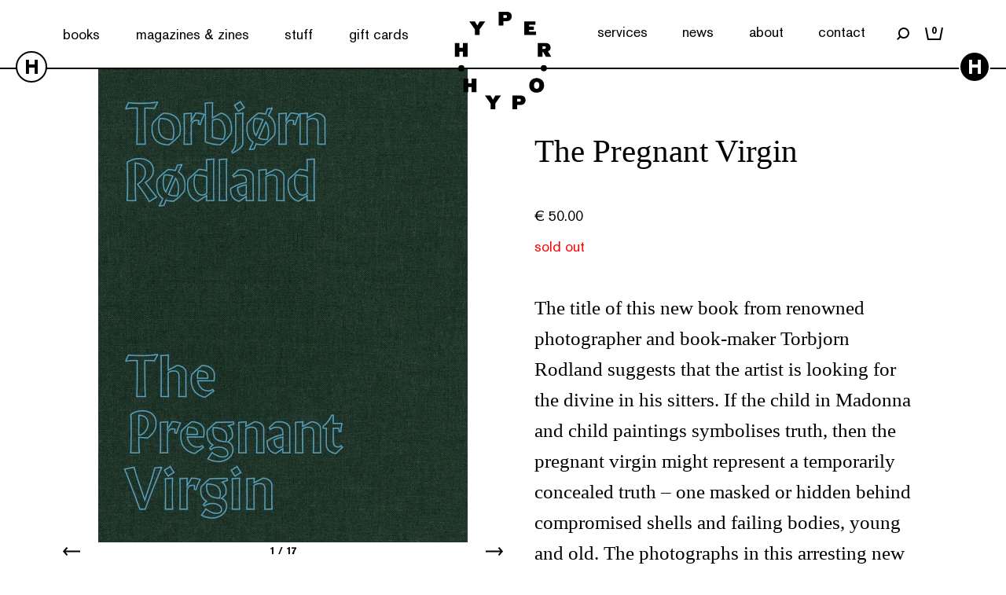

--- FILE ---
content_type: text/html; charset=UTF-8
request_url: https://hyperhypo.gr/product/the-pregnant-virgin/
body_size: 19374
content:
<!DOCTYPE html><html lang="en-US">
<!--[if lt IE 3]>
__                                  __                  __
|  \                                |  \                |  \
| ▓▓____   ______   ______   _______| ▓▓   __  ______  _| ▓▓_
| ▓▓    \ /      \ |      \ /       \ ▓▓  /  \/      \|   ▓▓ \
| ▓▓▓▓▓▓▓\  ▓▓▓▓▓▓\ \▓▓▓▓▓▓\  ▓▓▓▓▓▓▓ ▓▓_/  ▓▓  ▓▓▓▓▓▓\\▓▓▓▓▓▓
| ▓▓  | ▓▓ ▓▓   \▓▓/      ▓▓ ▓▓     | ▓▓   ▓▓| ▓▓    ▓▓ | ▓▓ __
| ▓▓__/ ▓▓ ▓▓     |  ▓▓▓▓▓▓▓ ▓▓_____| ▓▓▓▓▓▓\| ▓▓▓▓▓▓▓▓ | ▓▓|  \
| ▓▓    ▓▓ ▓▓      \▓▓    ▓▓\▓▓     \ ▓▓  \▓▓\\▓▓     \  \▓▓  ▓▓
\▓▓▓▓▓▓▓ \▓▓       \▓▓▓▓▓▓▓ \▓▓▓▓▓▓▓\▓▓   \▓▓ \▓▓▓▓▓▓▓   \▓▓▓▓
site by bracket.gr
<![endif]--><head><script data-no-optimize="1">var litespeed_docref=sessionStorage.getItem("litespeed_docref");litespeed_docref&&(Object.defineProperty(document,"referrer",{get:function(){return litespeed_docref}}),sessionStorage.removeItem("litespeed_docref"));</script> <meta charset="UTF-8"><meta name="viewport" content="width=device-width, initial-scale=1"><link rel="profile" href="https://gmpg.org/xfn/11"><meta name='robots' content='index, follow, max-image-preview:large, max-snippet:-1, max-video-preview:-1' /><title>The Pregnant Virgin - Hyper Hypo</title><link rel="canonical" href="https://hyperhypo.gr/product/the-pregnant-virgin/" /><meta property="og:locale" content="en_US" /><meta property="og:type" content="article" /><meta property="og:title" content="The Pregnant Virgin - Hyper Hypo" /><meta property="og:description" content="The title of this new book from renowned photographer and book-maker Torbjorn Rodland suggests that the artist is looking for the divine in his sitters. If the child in Madonna and child paintings symbolises truth, then the pregnant virgin might represent a temporarily concealed truth – one masked or hidden behind compromised shells and failing [&hellip;]" /><meta property="og:url" content="https://hyperhypo.gr/product/the-pregnant-virgin/" /><meta property="og:site_name" content="Hyper Hypo" /><meta property="article:modified_time" content="2026-02-02T20:16:04+00:00" /><meta property="og:image" content="https://hyperhypo.gr/wp-content/uploads/2023/11/100810.jpg" /><meta property="og:image:width" content="854" /><meta property="og:image:height" content="1100" /><meta property="og:image:type" content="image/jpeg" /><meta name="twitter:card" content="summary_large_image" /><meta name="twitter:label1" content="Est. reading time" /><meta name="twitter:data1" content="1 minute" /> <script type="application/ld+json" class="yoast-schema-graph">{"@context":"https://schema.org","@graph":[{"@type":"WebPage","@id":"https://hyperhypo.gr/product/the-pregnant-virgin/","url":"https://hyperhypo.gr/product/the-pregnant-virgin/","name":"The Pregnant Virgin - Hyper Hypo","isPartOf":{"@id":"https://hyperhypo.gr/#website"},"primaryImageOfPage":{"@id":"https://hyperhypo.gr/product/the-pregnant-virgin/#primaryimage"},"image":{"@id":"https://hyperhypo.gr/product/the-pregnant-virgin/#primaryimage"},"thumbnailUrl":"https://hyperhypo.gr/wp-content/uploads/2023/11/100810.jpg","datePublished":"2023-09-22T12:59:02+00:00","dateModified":"2026-02-02T20:16:04+00:00","breadcrumb":{"@id":"https://hyperhypo.gr/product/the-pregnant-virgin/#breadcrumb"},"inLanguage":"en-US","potentialAction":[{"@type":"ReadAction","target":["https://hyperhypo.gr/product/the-pregnant-virgin/"]}]},{"@type":"ImageObject","inLanguage":"en-US","@id":"https://hyperhypo.gr/product/the-pregnant-virgin/#primaryimage","url":"https://hyperhypo.gr/wp-content/uploads/2023/11/100810.jpg","contentUrl":"https://hyperhypo.gr/wp-content/uploads/2023/11/100810.jpg","width":854,"height":1100},{"@type":"BreadcrumbList","@id":"https://hyperhypo.gr/product/the-pregnant-virgin/#breadcrumb","itemListElement":[{"@type":"ListItem","position":1,"name":"Home","item":"https://hyperhypo.gr/"},{"@type":"ListItem","position":2,"name":"Shop","item":"https://hyperhypo.gr/shop/"},{"@type":"ListItem","position":3,"name":"The Pregnant Virgin"}]},{"@type":"WebSite","@id":"https://hyperhypo.gr/#website","url":"https://hyperhypo.gr/","name":"Hyper Hypo","description":"","publisher":{"@id":"https://hyperhypo.gr/#organization"},"potentialAction":[{"@type":"SearchAction","target":{"@type":"EntryPoint","urlTemplate":"https://hyperhypo.gr/?s={search_term_string}"},"query-input":{"@type":"PropertyValueSpecification","valueRequired":true,"valueName":"search_term_string"}}],"inLanguage":"en-US"},{"@type":"Organization","@id":"https://hyperhypo.gr/#organization","name":"Hyper Hypo","url":"https://hyperhypo.gr/","logo":{"@type":"ImageObject","inLanguage":"en-US","@id":"https://hyperhypo.gr/#/schema/logo/image/","url":"https://hyperhypo.gr/wp-content/uploads/2023/11/DSCF0958-2.jpg","contentUrl":"https://hyperhypo.gr/wp-content/uploads/2023/11/DSCF0958-2.jpg","width":1600,"height":1067,"caption":"Hyper Hypo"},"image":{"@id":"https://hyperhypo.gr/#/schema/logo/image/"}}]}</script> <link rel='dns-prefetch' href='//www.googletagmanager.com' /><link rel='dns-prefetch' href='//code.jquery.com' /><link rel="alternate" title="oEmbed (JSON)" type="application/json+oembed" href="https://hyperhypo.gr/wp-json/oembed/1.0/embed?url=https%3A%2F%2Fhyperhypo.gr%2Fproduct%2Fthe-pregnant-virgin%2F" /><link rel="alternate" title="oEmbed (XML)" type="text/xml+oembed" href="https://hyperhypo.gr/wp-json/oembed/1.0/embed?url=https%3A%2F%2Fhyperhypo.gr%2Fproduct%2Fthe-pregnant-virgin%2F&#038;format=xml" /><style id='wp-img-auto-sizes-contain-inline-css' type='text/css'>img:is([sizes=auto i],[sizes^="auto," i]){contain-intrinsic-size:3000px 1500px}
/*# sourceURL=wp-img-auto-sizes-contain-inline-css */</style><link data-optimized="2" rel="stylesheet" href="https://hyperhypo.gr/wp-content/litespeed/css/e0b2f2baf3e048edd2ecafa0f8cf835b.css?ver=d0565" /><style id='global-styles-inline-css' type='text/css'>:root{--wp--preset--aspect-ratio--square: 1;--wp--preset--aspect-ratio--4-3: 4/3;--wp--preset--aspect-ratio--3-4: 3/4;--wp--preset--aspect-ratio--3-2: 3/2;--wp--preset--aspect-ratio--2-3: 2/3;--wp--preset--aspect-ratio--16-9: 16/9;--wp--preset--aspect-ratio--9-16: 9/16;--wp--preset--color--black: #000000;--wp--preset--color--cyan-bluish-gray: #abb8c3;--wp--preset--color--white: #ffffff;--wp--preset--color--pale-pink: #f78da7;--wp--preset--color--vivid-red: #cf2e2e;--wp--preset--color--luminous-vivid-orange: #ff6900;--wp--preset--color--luminous-vivid-amber: #fcb900;--wp--preset--color--light-green-cyan: #7bdcb5;--wp--preset--color--vivid-green-cyan: #00d084;--wp--preset--color--pale-cyan-blue: #8ed1fc;--wp--preset--color--vivid-cyan-blue: #0693e3;--wp--preset--color--vivid-purple: #9b51e0;--wp--preset--gradient--vivid-cyan-blue-to-vivid-purple: linear-gradient(135deg,rgb(6,147,227) 0%,rgb(155,81,224) 100%);--wp--preset--gradient--light-green-cyan-to-vivid-green-cyan: linear-gradient(135deg,rgb(122,220,180) 0%,rgb(0,208,130) 100%);--wp--preset--gradient--luminous-vivid-amber-to-luminous-vivid-orange: linear-gradient(135deg,rgb(252,185,0) 0%,rgb(255,105,0) 100%);--wp--preset--gradient--luminous-vivid-orange-to-vivid-red: linear-gradient(135deg,rgb(255,105,0) 0%,rgb(207,46,46) 100%);--wp--preset--gradient--very-light-gray-to-cyan-bluish-gray: linear-gradient(135deg,rgb(238,238,238) 0%,rgb(169,184,195) 100%);--wp--preset--gradient--cool-to-warm-spectrum: linear-gradient(135deg,rgb(74,234,220) 0%,rgb(151,120,209) 20%,rgb(207,42,186) 40%,rgb(238,44,130) 60%,rgb(251,105,98) 80%,rgb(254,248,76) 100%);--wp--preset--gradient--blush-light-purple: linear-gradient(135deg,rgb(255,206,236) 0%,rgb(152,150,240) 100%);--wp--preset--gradient--blush-bordeaux: linear-gradient(135deg,rgb(254,205,165) 0%,rgb(254,45,45) 50%,rgb(107,0,62) 100%);--wp--preset--gradient--luminous-dusk: linear-gradient(135deg,rgb(255,203,112) 0%,rgb(199,81,192) 50%,rgb(65,88,208) 100%);--wp--preset--gradient--pale-ocean: linear-gradient(135deg,rgb(255,245,203) 0%,rgb(182,227,212) 50%,rgb(51,167,181) 100%);--wp--preset--gradient--electric-grass: linear-gradient(135deg,rgb(202,248,128) 0%,rgb(113,206,126) 100%);--wp--preset--gradient--midnight: linear-gradient(135deg,rgb(2,3,129) 0%,rgb(40,116,252) 100%);--wp--preset--font-size--small: 13px;--wp--preset--font-size--medium: 20px;--wp--preset--font-size--large: 36px;--wp--preset--font-size--x-large: 42px;--wp--preset--spacing--20: 0.44rem;--wp--preset--spacing--30: 0.67rem;--wp--preset--spacing--40: 1rem;--wp--preset--spacing--50: 1.5rem;--wp--preset--spacing--60: 2.25rem;--wp--preset--spacing--70: 3.38rem;--wp--preset--spacing--80: 5.06rem;--wp--preset--shadow--natural: 6px 6px 9px rgba(0, 0, 0, 0.2);--wp--preset--shadow--deep: 12px 12px 50px rgba(0, 0, 0, 0.4);--wp--preset--shadow--sharp: 6px 6px 0px rgba(0, 0, 0, 0.2);--wp--preset--shadow--outlined: 6px 6px 0px -3px rgb(255, 255, 255), 6px 6px rgb(0, 0, 0);--wp--preset--shadow--crisp: 6px 6px 0px rgb(0, 0, 0);}:where(.is-layout-flex){gap: 0.5em;}:where(.is-layout-grid){gap: 0.5em;}body .is-layout-flex{display: flex;}.is-layout-flex{flex-wrap: wrap;align-items: center;}.is-layout-flex > :is(*, div){margin: 0;}body .is-layout-grid{display: grid;}.is-layout-grid > :is(*, div){margin: 0;}:where(.wp-block-columns.is-layout-flex){gap: 2em;}:where(.wp-block-columns.is-layout-grid){gap: 2em;}:where(.wp-block-post-template.is-layout-flex){gap: 1.25em;}:where(.wp-block-post-template.is-layout-grid){gap: 1.25em;}.has-black-color{color: var(--wp--preset--color--black) !important;}.has-cyan-bluish-gray-color{color: var(--wp--preset--color--cyan-bluish-gray) !important;}.has-white-color{color: var(--wp--preset--color--white) !important;}.has-pale-pink-color{color: var(--wp--preset--color--pale-pink) !important;}.has-vivid-red-color{color: var(--wp--preset--color--vivid-red) !important;}.has-luminous-vivid-orange-color{color: var(--wp--preset--color--luminous-vivid-orange) !important;}.has-luminous-vivid-amber-color{color: var(--wp--preset--color--luminous-vivid-amber) !important;}.has-light-green-cyan-color{color: var(--wp--preset--color--light-green-cyan) !important;}.has-vivid-green-cyan-color{color: var(--wp--preset--color--vivid-green-cyan) !important;}.has-pale-cyan-blue-color{color: var(--wp--preset--color--pale-cyan-blue) !important;}.has-vivid-cyan-blue-color{color: var(--wp--preset--color--vivid-cyan-blue) !important;}.has-vivid-purple-color{color: var(--wp--preset--color--vivid-purple) !important;}.has-black-background-color{background-color: var(--wp--preset--color--black) !important;}.has-cyan-bluish-gray-background-color{background-color: var(--wp--preset--color--cyan-bluish-gray) !important;}.has-white-background-color{background-color: var(--wp--preset--color--white) !important;}.has-pale-pink-background-color{background-color: var(--wp--preset--color--pale-pink) !important;}.has-vivid-red-background-color{background-color: var(--wp--preset--color--vivid-red) !important;}.has-luminous-vivid-orange-background-color{background-color: var(--wp--preset--color--luminous-vivid-orange) !important;}.has-luminous-vivid-amber-background-color{background-color: var(--wp--preset--color--luminous-vivid-amber) !important;}.has-light-green-cyan-background-color{background-color: var(--wp--preset--color--light-green-cyan) !important;}.has-vivid-green-cyan-background-color{background-color: var(--wp--preset--color--vivid-green-cyan) !important;}.has-pale-cyan-blue-background-color{background-color: var(--wp--preset--color--pale-cyan-blue) !important;}.has-vivid-cyan-blue-background-color{background-color: var(--wp--preset--color--vivid-cyan-blue) !important;}.has-vivid-purple-background-color{background-color: var(--wp--preset--color--vivid-purple) !important;}.has-black-border-color{border-color: var(--wp--preset--color--black) !important;}.has-cyan-bluish-gray-border-color{border-color: var(--wp--preset--color--cyan-bluish-gray) !important;}.has-white-border-color{border-color: var(--wp--preset--color--white) !important;}.has-pale-pink-border-color{border-color: var(--wp--preset--color--pale-pink) !important;}.has-vivid-red-border-color{border-color: var(--wp--preset--color--vivid-red) !important;}.has-luminous-vivid-orange-border-color{border-color: var(--wp--preset--color--luminous-vivid-orange) !important;}.has-luminous-vivid-amber-border-color{border-color: var(--wp--preset--color--luminous-vivid-amber) !important;}.has-light-green-cyan-border-color{border-color: var(--wp--preset--color--light-green-cyan) !important;}.has-vivid-green-cyan-border-color{border-color: var(--wp--preset--color--vivid-green-cyan) !important;}.has-pale-cyan-blue-border-color{border-color: var(--wp--preset--color--pale-cyan-blue) !important;}.has-vivid-cyan-blue-border-color{border-color: var(--wp--preset--color--vivid-cyan-blue) !important;}.has-vivid-purple-border-color{border-color: var(--wp--preset--color--vivid-purple) !important;}.has-vivid-cyan-blue-to-vivid-purple-gradient-background{background: var(--wp--preset--gradient--vivid-cyan-blue-to-vivid-purple) !important;}.has-light-green-cyan-to-vivid-green-cyan-gradient-background{background: var(--wp--preset--gradient--light-green-cyan-to-vivid-green-cyan) !important;}.has-luminous-vivid-amber-to-luminous-vivid-orange-gradient-background{background: var(--wp--preset--gradient--luminous-vivid-amber-to-luminous-vivid-orange) !important;}.has-luminous-vivid-orange-to-vivid-red-gradient-background{background: var(--wp--preset--gradient--luminous-vivid-orange-to-vivid-red) !important;}.has-very-light-gray-to-cyan-bluish-gray-gradient-background{background: var(--wp--preset--gradient--very-light-gray-to-cyan-bluish-gray) !important;}.has-cool-to-warm-spectrum-gradient-background{background: var(--wp--preset--gradient--cool-to-warm-spectrum) !important;}.has-blush-light-purple-gradient-background{background: var(--wp--preset--gradient--blush-light-purple) !important;}.has-blush-bordeaux-gradient-background{background: var(--wp--preset--gradient--blush-bordeaux) !important;}.has-luminous-dusk-gradient-background{background: var(--wp--preset--gradient--luminous-dusk) !important;}.has-pale-ocean-gradient-background{background: var(--wp--preset--gradient--pale-ocean) !important;}.has-electric-grass-gradient-background{background: var(--wp--preset--gradient--electric-grass) !important;}.has-midnight-gradient-background{background: var(--wp--preset--gradient--midnight) !important;}.has-small-font-size{font-size: var(--wp--preset--font-size--small) !important;}.has-medium-font-size{font-size: var(--wp--preset--font-size--medium) !important;}.has-large-font-size{font-size: var(--wp--preset--font-size--large) !important;}.has-x-large-font-size{font-size: var(--wp--preset--font-size--x-large) !important;}
/*# sourceURL=global-styles-inline-css */</style><style id='classic-theme-styles-inline-css' type='text/css'>/*! This file is auto-generated */
.wp-block-button__link{color:#fff;background-color:#32373c;border-radius:9999px;box-shadow:none;text-decoration:none;padding:calc(.667em + 2px) calc(1.333em + 2px);font-size:1.125em}.wp-block-file__button{background:#32373c;color:#fff;text-decoration:none}
/*# sourceURL=/wp-includes/css/classic-themes.min.css */</style><style id='woocommerce-inline-inline-css' type='text/css'>.woocommerce form .form-row .required { visibility: visible; }
/*# sourceURL=woocommerce-inline-inline-css */</style><style id='ywgc-frontend-inline-css' type='text/css'>.ywgc_apply_gift_card_button{
                        background-color:#448a85 !important;
                        color:#ffffff!important;
                    }
                    .ywgc_apply_gift_card_button:hover{
                        background-color:#4ac4aa!important;
                        color:#ffffff!important;
                    }
                    .ywgc_enter_code{
                        background-color:#ffffff;
                        color:#000000;
                    }
                    .ywgc_enter_code:hover{
                        background-color:#ffffff;
                        color: #000000;
                    }
                    .gift-cards-list button{
                        border: 1px solid #000000;
                    }
                    .selected_image_parent{
                        border: 2px dashed #000000 !important;
                    }
                    .ywgc-preset-image.selected_image_parent:after{
                        background-color: #000000;
                    }
                    .ywgc-predefined-amount-button.selected_button{
                        background-color: #000000;
                    }
                    .ywgc-on-sale-text{
                        color:#000000;
                    }
                    .ywgc-choose-image.ywgc-choose-template:hover{
                        background: rgba(0, 0, 0, 0.9);
                    }
                    .ywgc-choose-image.ywgc-choose-template{
                        background: rgba(0, 0, 0, 0.8);
                    }
                    .ui-datepicker a.ui-state-active, .ui-datepicker a.ui-state-hover {
                        background:#000000 !important;
                        color: white;
                    }
                    .ywgc-form-preview-separator{
                        background-color: #000000;
                    }
                    .ywgc-form-preview-amount{
                        color: #000000;
                    }
                    #ywgc-manual-amount{
                        border: 1px solid #000000;
                    }
                    .ywgc-template-categories a:hover,
                    .ywgc-template-categories a.ywgc-category-selected{
                        color: #000000;
                    }
                    .ywgc-design-list-modal .ywgc-preset-image:before {
                        background-color: #000000;
                    }
                    .ywgc-custom-upload-container-modal .ywgc-custom-design-modal-preview-close {
                        background-color: #000000;
                    }
           
/*# sourceURL=ywgc-frontend-inline-css */</style><link rel='stylesheet' id='jquery-ui-css-css' href='//code.jquery.com/ui/1.13.1/themes/smoothness/jquery-ui.css?ver=1' type='text/css' media='all' /><style id='dashicons-inline-css' type='text/css'>[data-font="Dashicons"]:before {font-family: 'Dashicons' !important;content: attr(data-icon) !important;speak: none !important;font-weight: normal !important;font-variant: normal !important;text-transform: none !important;line-height: 1 !important;font-style: normal !important;-webkit-font-smoothing: antialiased !important;-moz-osx-font-smoothing: grayscale !important;}
/*# sourceURL=dashicons-inline-css */</style> <script id="woocommerce-google-analytics-integration-gtag-js-after" type="litespeed/javascript">window.dataLayer=window.dataLayer||[];function gtag(){dataLayer.push(arguments)}
for(const mode of[{"analytics_storage":"denied","ad_storage":"denied","ad_user_data":"denied","ad_personalization":"denied","region":["AT","BE","BG","HR","CY","CZ","DK","EE","FI","FR","DE","GR","HU","IS","IE","IT","LV","LI","LT","LU","MT","NL","NO","PL","PT","RO","SK","SI","ES","SE","GB","CH"]}]||[]){gtag("consent","default",{"wait_for_update":500,...mode})}
gtag("js",new Date());gtag("set","developer_id.dOGY3NW",!0);gtag("config","G-Y4MKPY6C7N",{"track_404":!0,"allow_google_signals":!0,"logged_in":!1,"linker":{"domains":[],"allow_incoming":!1},"custom_map":{"dimension1":"logged_in"}})</script> <script type="litespeed/javascript" data-src="https://hyperhypo.gr/wp-includes/js/jquery/jquery.min.js" id="jquery-core-js"></script> <script id="wc-add-to-cart-js-extra" type="litespeed/javascript">var wc_add_to_cart_params={"ajax_url":"/wp-admin/admin-ajax.php","wc_ajax_url":"/?wc-ajax=%%endpoint%%","i18n_view_cart":"View cart","cart_url":"https://hyperhypo.gr/cart/","is_cart":"","cart_redirect_after_add":"no"}</script> <script id="wc-single-product-js-extra" type="litespeed/javascript">var wc_single_product_params={"i18n_required_rating_text":"Please select a rating","review_rating_required":"yes","flexslider":{"rtl":!1,"animation":"slide","smoothHeight":!0,"directionNav":!1,"controlNav":"thumbnails","slideshow":!1,"animationSpeed":500,"animationLoop":!1,"allowOneSlide":!1},"zoom_enabled":"","zoom_options":[],"photoswipe_enabled":"","photoswipe_options":{"shareEl":!1,"closeOnScroll":!1,"history":!1,"hideAnimationDuration":0,"showAnimationDuration":0},"flexslider_enabled":""}</script> <link rel='shortlink' href='https://hyperhypo.gr/?p=18289' />
<noscript><style>.woocommerce-product-gallery{ opacity: 1 !important; }</style></noscript> <script  type="litespeed/javascript">!function(f,b,e,v,n,t,s){if(f.fbq)return;n=f.fbq=function(){n.callMethod?n.callMethod.apply(n,arguments):n.queue.push(arguments)};if(!f._fbq)f._fbq=n;n.push=n;n.loaded=!0;n.version='2.0';n.queue=[];t=b.createElement(e);t.async=!0;t.src=v;s=b.getElementsByTagName(e)[0];s.parentNode.insertBefore(t,s)}(window,document,'script','https://connect.facebook.net/en_US/fbevents.js')</script>  <script  type="litespeed/javascript">fbq('init','7240178266019326',{},{"agent":"woocommerce-8.3.3-3.2.10"});fbq('track','PageView',{"source":"woocommerce","version":"8.3.3","pluginVersion":"3.2.10"});document.addEventListener('DOMContentLiteSpeedLoaded',function(){document.body.insertAdjacentHTML('beforeend','<div class=\"wc-facebook-pixel-event-placeholder\"></div>')},!1)</script> <style>.qib-container input[type='number']:not(#qib_id):not(#qib_id){-moz-appearance:textfield;}.qib-container input[type='number']:not(#qib_id):not(#qib_id)::-webkit-outer-spin-button,.qib-container input[type='number']:not(#qib_id):not(#qib_id)::-webkit-inner-spin-button{-webkit-appearance:none;display:none;margin:0;}form.cart button[type='submit']:not(#qib_id):not(#qib_id),form.cart .qib-container + div:not(#qib_id):not(#qib_id){display:inline-block;margin:0;padding-top:0;padding-bottom:0;float:none;vertical-align:top;text-align:center;}form.cart button[type='submit']:not(#qib_id):not(#qib_id):not(_){line-height:1;}form.cart button[type='submit']:not(#qib_id):not(#qib_id):not(_):not(_){height:35px;text-align:center;}form.cart .qib-container + button[type='submit']:not(#qib_id):not(#qib_id),form.cart .qib-container + div:not(#qib_id):not(#qib_id):not(_){margin-left:1em;}form.cart button[type='submit']:focus:not(#qib_id):not(#qib_id){outline-width:2px;outline-offset:-2px;outline-style:solid;}.qib-container div.quantity:not(#qib_id):not(#qib_id) {float:left;line-height:1;display:inline-block;margin:0;padding:0;border:none;border-radius:0;width:auto;min-height:initial;min-width:initial;max-height:initial;max-width:initial;}.qib-button:not(#qib_id):not(#qib_id){line-height:1;display:inline-block;margin:0;padding:0;box-sizing:border-box;height:35px;width:30px;color:black;background:#e2e2e2;border-color:#cac9c9;float:left;min-height:initial;min-width:initial;max-height:initial;max-width:initial;vertical-align:middle;font-size:16px;letter-spacing:0;border-style:solid;border-width:1px;transition:none;border-radius:0;}.qib-button:focus:not(#qib_id):not(#qib_id) {border:2px #b3b3aa solid;outline:none;}.qib-button:hover:not(#qib_id):not(#qib_id) {background:#d6d5d5;}.qib-container .quantity input.qty:not(#qib_id):not(#qib_id){line-height:1;background:none;text-align:center;vertical-align:middle;margin:0;padding:0;box-sizing:border-box;height:35px;width:45px;min-height:initial;min-width:initial;max-height:initial;max-width:initial;box-shadow:none;font-size:15px;border-style:solid;border-color:#cac9c9;border-width:1px 0;border-radius:0;}.qib-container .quantity input.qty:focus:not(#qib_id):not(#qib_id) {border-color:#cac9c9;outline:none;border-width:2px 1px;border-style:solid;}.woocommerce table.cart td.product-quantity:not(#qib_id):not(#qib_id){white-space:nowrap;}@media (min-width:768px){.woocommerce table.cart td.product-quantity:not(#qib_id):not(#qib_id){text-align:center;}}@media (min-width:768px){.woocommerce table.cart td.product-quantity .qib-container:not(#qib_id):not(#qib_id){display:flex;justify-content:center;}}.qib-container:not(#qib_id):not(#qib_id) {display:inline-block;}.woocommerce-grouped-product-list-item__quantity:not(#qib_id):not(#qib_id){margin:0;padding-left:0;padding-right:0;text-align:left;}.woocommerce-grouped-product-list-item__quantity .qib-container:not(#qib_id):not(#qib_id){display:flex;}.quantity .minus:not(#qib_id):not(#qib_id),.quantity .plus:not(#qib_id):not(#qib_id),.quantity > a:not(#qib_id):not(#qib_id){display:none;}.products.oceanwp-row .qib-container:not(#qib_id):not(#qib_id){margin-bottom:8px;}</style><link rel="icon" href="https://hyperhypo.gr/wp-content/uploads/2023/11/cropped-HH-LOGO-SMALL-32x32.jpg" sizes="32x32" /><link rel="icon" href="https://hyperhypo.gr/wp-content/uploads/2023/11/cropped-HH-LOGO-SMALL-192x192.jpg" sizes="192x192" /><link rel="apple-touch-icon" href="https://hyperhypo.gr/wp-content/uploads/2023/11/cropped-HH-LOGO-SMALL-180x180.jpg" /><meta name="msapplication-TileImage" content="https://hyperhypo.gr/wp-content/uploads/2023/11/cropped-HH-LOGO-SMALL-270x270.jpg" /></head><body class="wp-singular product-template-default single single-product postid-18289 wp-theme-hyperhypo theme-hyperhypo woocommerce woocommerce-page woocommerce-no-js"><header class="site-header"><div class="site-header__holder"><div class="site-header__inner"><div class="site-header__menu site-header__menu--left"><div class="menu-left-menu-container"><ul id="menu-left-menu" class="menu"><li id="menu-item-173" class="menu-item menu-item-type-post_type menu-item-object-page menu-item-173"><a href="https://hyperhypo.gr/books/">books</a></li><li id="menu-item-175" class="menu-item menu-item-type-post_type menu-item-object-page menu-item-175"><a href="https://hyperhypo.gr/magazines/">magazines &#038; zines</a></li><li id="menu-item-174" class="menu-item menu-item-type-post_type menu-item-object-page menu-item-174"><a href="https://hyperhypo.gr/stuff/">stuff</a></li><li id="menu-item-176" class="menu-item menu-item-type-post_type menu-item-object-product menu-item-176"><a href="https://hyperhypo.gr/product/gift-card/">gift cards</a></li></ul></div></div>
<a href="https://hyperhypo.gr/" rel="home" title="Hyper Hypo" class="site-header__logo">
<svg xmlns="http://www.w3.org/2000/svg" width="123.03" height="123.63" viewBox="0 0 123.03 123.63"><path d="M113.52 75.48a3.92 3.92 0 10-4-3.91 4 4 0 004 3.91m-109-3.91a4 4 0 104-3.92 4 4 0 00-4 3.92m6-14.6h6.1V39.64h-6.1v6.07H6.05v-6.07H0V57h6.05v-6.45h4.46zm11.1 33.75h-4.47v-6.07h-6V102h6v-6.44h4.47V102h6.1V84.65h-6.1zm10.2-68.46L39 12.16h-7.09l-3.08 5.23-3.16-5.23h-7.06l7.13 10.1v7.24h6.08zm27.08 84h-7.06l-3.09 5.23-3.16-5.23h-7.05l7.13 10.09v7.25h6.07v-7.25zM66.61 5.93a1.69 1.69 0 01-1.86 1.82H62V4.16h2.7a1.66 1.66 0 011.88 1.77m6-.17C72.64 2.15 70.35 0 66.51 0H56v17.33h6V11.9h4.39c3.78 0 6.22-2.41 6.22-6.14m11.6 106.46a1.69 1.69 0 01-1.85 1.78h-2.73v-3.59h2.7a1.66 1.66 0 011.88 1.77m6-.17c0-3.61-2.29-5.76-6.12-5.76H73.56v17.34h6.07v-5.44H84c3.78 0 6.22-2.41 6.22-6.14M88.61 29.5h14.87v-4.28h-8.82V23h6.15v-4.29h-6.13v-2.23h8.08v-4.32H88.61zm19.13 63.57c0 4.15-2.34 4.6-3.35 4.6-3 0-3.42-2.68-3.42-4.27 0-2.8 1.28-4.47 3.42-4.47 1 0 3.35.4 3.35 4.14m-3.35-9A9.33 9.33 0 0097.12 87a9.55 9.55 0 00-2.23 6.34c0 5.59 3.69 9.21 9.41 9.21 6.59 0 9.54-4.7 9.54-9.35a9.28 9.28 0 00-2.32-6.34 9.38 9.38 0 00-7.13-2.8M116 45.4c0 1.33-.91 1.61-2.27 1.61h-1.9v-3.22h1.85c1.43 0 2.32.27 2.32 1.61m6-.09c0-3.61-2.33-5.67-6.39-5.67h-9.91V57h6.08v-5.91h1L116.2 57h6.8l-4.28-6.9a4.78 4.78 0 003.34-4.76"/></svg>            </a><div class="site-header__menu site-header__menu--right"><div class="menu-right-menu-container"><ul id="menu-right-menu" class="menu"><li id="menu-item-179" class="menu-item menu-item-type-post_type menu-item-object-page menu-item-179"><a href="https://hyperhypo.gr/services/">services</a></li><li id="menu-item-180" class="menu-item menu-item-type-custom menu-item-object-custom menu-item-180"><a href="https://hyperhypo.gr/posts/">news</a></li><li id="menu-item-177" class="menu-item menu-item-type-post_type menu-item-object-page menu-item-177"><a href="https://hyperhypo.gr/about-us/">about</a></li><li id="menu-item-178" class="menu-item menu-item-type-post_type menu-item-object-page menu-item-178"><a href="https://hyperhypo.gr/contact/">contact</a></li></ul></div><div class="site-header__search" data-search>
<svg xmlns="http://www.w3.org/2000/svg" width="15.9" height="15.9" viewBox="0 0 15.9 15.9"><path d="M1.4 15.9l3.3-3.3A6.85 6.85 0 008.9 14H9a7 7 0 006.9-7v-.09A7 7 0 008.9 0h-.09A7 7 0 001.9 7a6.85 6.85 0 001.4 4.2L0 14.5zm12.5-8.8a5 5 0 01-5 4.9h-.1a5 5 0 01-4.9-5v-.1a5 5 0 015-4.9H9a5 5 0 014.9 5z" fill="#020202"/></svg></div><div class="cart-link">
<svg xmlns="http://www.w3.org/2000/svg" width="22.66" height="16.8" viewBox="0 0 22.66 16.8"><path fill="none" stroke="#000" stroke-width="2" d="M.98.18L3.82 15.8h15.02L21.67.18"/></svg>                     <span class="cart-count">0</span></div></div></div></div><div class="site-header__mobile"><a href="https://hyperhypo.gr/" rel="home" title="Hyper Hypo" class="site-header__logo-mobile">
<svg xmlns="http://www.w3.org/2000/svg" width="141.73" height="14.37" viewBox="0 0 141.73 14.37"><path d="M6.87 11.09c-.87 0-2.09-.09-2.09-1.56S5.94 8 6.83 8H8.6v3.12zm-1.56 2.82h7.56V.47H8.6v4.74H7.37L4.76.47H0l3.29 5.42c-2 .76-2.76 2-2.76 3.71 0 3.4 2.47 4.31 4.78 4.31m14.22 0h10.64V.47H19v2.91h7V6h-6v3h6v2h-6.47zm19.91-4.52a1.61 1.61 0 011.73-1.73h2.42v3.43h-2.4a1.59 1.59 0 01-1.75-1.7m.34 4.52h8.07V.47h-4.26v4.37h-3.73a4.34 4.34 0 00-4.65 4.69c0 2.59 1.51 4.38 4.57 4.38m23.13 0h4.91l-5.38-7.79V.47h-4.27v5.65l-5.4 7.79h4.91l2.59-4.48zm17.86 0H85V.47h-4.23v5.17h-4.06V.47h-4.28v13.44h4.28V9h4.06zm18.47-5.63l5.41-7.79h-4.91L97.15 5 94.5.49h-4.91L95 8.28v5.65h4.26zM118 5a1.61 1.61 0 01-1.74 1.73h-2.41V3.31h2.39A1.6 1.6 0 01118 5m4.22-.14c0-2.59-1.5-4.38-4.57-4.38h-8.07v13.45h4.27V9.56h3.73a4.34 4.34 0 004.64-4.69M137.45 7c0 3-1.52 4-2.91 4-1.93 0-3-1.35-3-3.71 0-2.51 1.2-3.86 3-3.86 1.44 0 2.91.91 2.91 3.6m4.28.11A6.75 6.75 0 00134.54 0c-5.12 0-7.24 3.67-7.24 7.21 0 4.44 2.86 7.16 7.16 7.16 5 0 7.27-3.65 7.27-7.27"/></svg>        </a><div class="site-header__mobile-right"><div class="site-header__search-mobile" data-search>
<svg xmlns="http://www.w3.org/2000/svg" width="15.9" height="15.9" viewBox="0 0 15.9 15.9"><path d="M1.4 15.9l3.3-3.3A6.85 6.85 0 008.9 14H9a7 7 0 006.9-7v-.09A7 7 0 008.9 0h-.09A7 7 0 001.9 7a6.85 6.85 0 001.4 4.2L0 14.5zm12.5-8.8a5 5 0 01-5 4.9h-.1a5 5 0 01-4.9-5v-.1a5 5 0 015-4.9H9a5 5 0 014.9 5z" fill="#020202"/></svg></div><div class="cart-link">
<svg xmlns="http://www.w3.org/2000/svg" width="22.66" height="16.8" viewBox="0 0 22.66 16.8"><path fill="none" stroke="#000" stroke-width="2" d="M.98.18L3.82 15.8h15.02L21.67.18"/></svg>                 <span class="cart-count">0</span></div><div class="burger"><span></span></div></div></div></header><div class="markiza markiza__left"><div id="marquee-left" data-marquee-text="architecture / fashion / photography / art / queer / critical theory / food / graphic design /"></div></div><div class="markiza markiza__right"><div id="marquee-right" data-marquee-text="architecture / fashion / photography / art / queer / critical theory / food / graphic design /"></div></div><div class="search-form"><div class="search-form__container"><form action="https://hyperhypo.gr/" method="get" id="form-search" autocomplete="off"><div class="search-form__input">
<svg xmlns="http://www.w3.org/2000/svg" width="32" height="32" viewBox="0 0 32 32">
<path id="Path_208" data-name="Path 208" d="M32,29.182l-6.642-6.642a13.78,13.78,0,0,0,2.818-8.453A14,14,0,0,0,14.088,0,14,14,0,0,0,0,14.088,14,14,0,0,0,14.088,28.176a13.78,13.78,0,0,0,8.453-2.818L29.182,32ZM4.025,14.088A9.965,9.965,0,0,1,14.088,4.025,9.965,9.965,0,0,1,24.151,14.088,9.965,9.965,0,0,1,14.088,24.151,9.965,9.965,0,0,1,4.025,14.088Z" fill="#fff" />
</svg>
<input type="text" name="s" id="input-search" placeholder="Search for a product..."></div></form><div class="search-form__close">
<svg xmlns="http://www.w3.org/2000/svg" width="33.41" height="33.419" viewBox="0 0 33.41 33.419">
<g id="Group_6002" data-name="Group 6002" transform="translate(-42.787 -9.783)">
<path id="Path_10580" data-name="Path 10580" d="M-22026.184,3051.988l31.525,32" transform="translate(22069.684 -3041.488)" fill="none" stroke="#000" stroke-width="2" />
<path id="Path_10582" data-name="Path 10582" d="M-22026.184,3071.321l32-31.133" transform="translate(22069.684 -3029.688)" fill="none" stroke="#000" stroke-width="2" />
</g>
</svg></div></div></div><div class="color-mode" id="light_mode">
H</div><div class="color-mode" id="dark_mode">
H</div><div class="mini-cart__curtain"></div><div class="mini-cart"><div class="mini-cart__inner"><div class="mini-cart__corner"><div class="cart-link">
<svg xmlns="http://www.w3.org/2000/svg" width="22.66" height="16.8" viewBox="0 0 22.66 16.8"><path fill="none" stroke="#000" stroke-width="2" d="M.98.18L3.82 15.8h15.02L21.67.18"/></svg>				 <span class="cart-count">0</span><div>
basket</div></div><div class="close"><div class="close__inner">
<svg xmlns="http://www.w3.org/2000/svg" width="11.13" height="11.13" viewBox="0 0 11.13 11.13"><path fill="none" stroke="#000" stroke-width="2" d="M.71 10.42L10.42.71M.71.71l9.71 9.71"/></svg></div></div></div><div class="tab-contents"><div class="cnt-wrap active" id="cart-tab"><div id="cart-contents"><div class="empty-cart"><div class="wc-empty-cart-message"><div class="cart-empty woocommerce-info">
Your cart is currently empty.</div></div></div></div></div></div></div></div><div id="primary" class="content-area"><main id="main" class="site-main" role="main"><div class="woocommerce-notices-wrapper"></div><div id="product-18289" class="product type-product post-18289 status-publish first outofstock product_cat-photography has-post-thumbnail shipping-taxable purchasable product-type-simple"><div class="product__wrapper"><div class="c-hero-slider"><div class="container"><div class="c-hero-slider__holder"><div class="c-hero-slider__left"><div class="c-hero-slider__images swiper"><div class="swiper-wrapper"><div class="swiper-slide"><div class="c-hero-slider__images__item">
<img data-lazyloaded="1" src="[data-uri]" width="854" height="1100" class="product-item__image" data-src="https://hyperhypo.gr/wp-content/uploads/2023/11/100810.jpg" alt="The Pregnant Virgin"></div></div><div class="swiper-slide"><div class="c-hero-slider__images__item">
<img data-lazyloaded="1" src="[data-uri]" width="860" height="567" class="product-item__image" data-src="https://hyperhypo.gr/wp-content/uploads/2023/11/100810-010.jpg" alt="The Pregnant Virgin"></div></div><div class="swiper-slide"><div class="c-hero-slider__images__item">
<img data-lazyloaded="1" src="[data-uri]" width="860" height="567" class="product-item__image" data-src="https://hyperhypo.gr/wp-content/uploads/2023/11/100810-014.jpg" alt="The Pregnant Virgin"></div></div><div class="swiper-slide"><div class="c-hero-slider__images__item">
<img data-lazyloaded="1" src="[data-uri]" width="860" height="567" class="product-item__image" data-src="https://hyperhypo.gr/wp-content/uploads/2023/11/100810-005.jpg" alt="The Pregnant Virgin"></div></div><div class="swiper-slide"><div class="c-hero-slider__images__item">
<img data-lazyloaded="1" src="[data-uri]" width="860" height="567" class="product-item__image" data-src="https://hyperhypo.gr/wp-content/uploads/2023/11/100810-003.jpg" alt="The Pregnant Virgin"></div></div><div class="swiper-slide"><div class="c-hero-slider__images__item">
<img data-lazyloaded="1" src="[data-uri]" width="860" height="567" class="product-item__image" data-src="https://hyperhypo.gr/wp-content/uploads/2023/11/100810-009.jpg" alt="The Pregnant Virgin"></div></div><div class="swiper-slide"><div class="c-hero-slider__images__item">
<img data-lazyloaded="1" src="[data-uri]" width="860" height="567" class="product-item__image" data-src="https://hyperhypo.gr/wp-content/uploads/2023/11/100810-013.jpg" alt="The Pregnant Virgin"></div></div><div class="swiper-slide"><div class="c-hero-slider__images__item">
<img data-lazyloaded="1" src="[data-uri]" width="860" height="567" class="product-item__image" data-src="https://hyperhypo.gr/wp-content/uploads/2023/11/100810-016.jpg" alt="The Pregnant Virgin"></div></div><div class="swiper-slide"><div class="c-hero-slider__images__item">
<img data-lazyloaded="1" src="[data-uri]" width="860" height="567" class="product-item__image" data-src="https://hyperhypo.gr/wp-content/uploads/2023/11/100810-011.jpg" alt="The Pregnant Virgin"></div></div><div class="swiper-slide"><div class="c-hero-slider__images__item">
<img data-lazyloaded="1" src="[data-uri]" width="860" height="567" class="product-item__image" data-src="https://hyperhypo.gr/wp-content/uploads/2023/11/100810-012.jpg" alt="The Pregnant Virgin"></div></div><div class="swiper-slide"><div class="c-hero-slider__images__item">
<img data-lazyloaded="1" src="[data-uri]" width="860" height="567" class="product-item__image" data-src="https://hyperhypo.gr/wp-content/uploads/2023/11/100810-008.jpg" alt="The Pregnant Virgin"></div></div><div class="swiper-slide"><div class="c-hero-slider__images__item">
<img data-lazyloaded="1" src="[data-uri]" width="860" height="567" class="product-item__image" data-src="https://hyperhypo.gr/wp-content/uploads/2023/11/100810-002.jpg" alt="The Pregnant Virgin"></div></div><div class="swiper-slide"><div class="c-hero-slider__images__item">
<img data-lazyloaded="1" src="[data-uri]" width="860" height="567" class="product-item__image" data-src="https://hyperhypo.gr/wp-content/uploads/2023/11/100810-015.jpg" alt="The Pregnant Virgin"></div></div><div class="swiper-slide"><div class="c-hero-slider__images__item">
<img data-lazyloaded="1" src="[data-uri]" width="860" height="567" class="product-item__image" data-src="https://hyperhypo.gr/wp-content/uploads/2023/11/100810-004.jpg" alt="The Pregnant Virgin"></div></div><div class="swiper-slide"><div class="c-hero-slider__images__item">
<img data-lazyloaded="1" src="[data-uri]" width="860" height="567" class="product-item__image" data-src="https://hyperhypo.gr/wp-content/uploads/2023/11/100810-007.jpg" alt="The Pregnant Virgin"></div></div><div class="swiper-slide"><div class="c-hero-slider__images__item">
<img data-lazyloaded="1" src="[data-uri]" width="860" height="1003" class="product-item__image" data-src="https://hyperhypo.gr/wp-content/uploads/2023/11/100810-001.jpg" alt="The Pregnant Virgin"></div></div><div class="swiper-slide"><div class="c-hero-slider__images__item">
<img data-lazyloaded="1" src="[data-uri]" width="860" height="1003" class="product-item__image" data-src="https://hyperhypo.gr/wp-content/uploads/2023/11/100810-019.jpg" alt="The Pregnant Virgin"></div></div></div></div><div class="c-hero-slider__bottom"><div class="c-hero-slider__arrows-prev">
<svg xmlns="http://www.w3.org/2000/svg" width="22" height="11.13" viewBox="0 0 22 11.13"><path fill="none" stroke="#000" stroke-width="2" d="M22 5.56H.85m4.65 4.92L1.31 5.56 5.5.65"/></svg></div><div class="c-hero-slider__counter">
<span class="counter">
1
</span>
<span> / </span>
<span>
17									</span></div><div class="c-hero-slider__arrows-next">
<svg xmlns="http://www.w3.org/2000/svg" width="22" height="11.13" viewBox="0 0 22 11.13"><path fill="none" stroke="#000" stroke-width="2" d="M0 5.56h21.15m-4.65 4.92l4.19-4.92L16.5.65"/></svg></div></div></div><div class="c-hero-slider__content"><div class="c-hero-slider__content__inner"><div class="summary entry-summary"></div><h1 class="product_title entry-title">The Pregnant Virgin</h1><p class="price"><span class="woocommerce-Price-amount amount"><bdi><span class="woocommerce-Price-currencySymbol">&euro;</span>&nbsp;50.00</bdi></span></p><p class="stock out-of-stock">sold out</p>
<br><div class="woocommerce-product-details__short-description"><p>The title of this new book from renowned photographer and book-maker Torbjorn Rodland suggests that the artist is looking for the divine in his sitters. If the child in Madonna and child paintings symbolises truth, then the pregnant virgin might represent a temporarily concealed truth – one masked or hidden behind compromised shells and failing bodies, young and old. The photographs in this arresting new collection negotiate surface and interiority and welcome tensions between contingent reality and archetypes, often uncannily recalling day-to-day life in intensely physical and opaquely allusive scenes. Constructed with characteristic precision and an instinct for surrealism and surprise, this sequence feeds on symbolism and visual texture in a sense reminiscent of classic ‘art’ photography or religious painting, but its self-conscious edge gives it a distinct and hard-to-fathom charge. With The Pregnant Virgin, Rodland explores analogue photography in dialogue both with online digital culture and visual art from before photography existed as a stable medium.</p></div><div class="product__information"><div class="product__information__inner"></div><div class="product__information__inner">
Author                                                                                    <a href="https://hyperhypo.gr/author-2/torbjorn-rodland/">Torbjorn Rodland</a></div><div class="product__information__inner">
Publisher                                                                                    <a href="https://hyperhypo.gr/publisher/mack/">Mack</a></div><div class="product__information__inner">
Pages: 112</div><div class="product__information__inner">
ISBN: 9781915743060</div><div class="product__information__inner">
<span class="posted_in">Categories: <a href="https://hyperhypo.gr/product-category/photography/" rel="tag">photography</a></span></div><div class="product__information__inner">
Dimensions: 21 &times; 27 cm</div></div></div></div></div></div></div><section class="related draggable products"><div class="container"><h2>Related products</h2><div class="draggable"><div class="c-products"><div class="products__inner"><div class="product type-product post-4409 status-publish instock product_cat-fashion product_cat-photography has-post-thumbnail shipping-taxable purchasable product-type-simple">
<a href="https://hyperhypo.gr/product/play/" class="woocommerce-LoopProduct-link woocommerce-loop-product__link"><div class="product__square"><div class="product__square__inner"><div class="lazy-cont-color" style="--color:#f1f1f1"><img data-lazyloaded="1" src="[data-uri]" width="400" height="525" data-lazy-src="https://hyperhypo.gr/wp-content/uploads/2023/11/100610-4-400x525-resized-q82.jpg" data-src="https://hyperhypo.gr/wp-content/uploads/2023/11/100610-4-400x525-resized-q1.jpg"  data-lazy-srcset="https://hyperhypo.gr/wp-content/uploads/2023/11/100610-4-400x525-resized-q82.jpg 480w" data-color="#f1f1f1"  alt="Play" title="" class="lazy color "sizes="100vw" /></div></div></div><h2 class="woocommerce-loop-product__title">Play</h2>
<span class="price"><span class="woocommerce-Price-amount amount"><bdi><span class="woocommerce-Price-currencySymbol">&euro;</span>&nbsp;42.00</bdi></span></span></div><div class="product product--empty"></div><div class="product product--empty"></div><div class="product product--empty"></div></div></div></div></section></div></main></div><div class="newsletter"><div class="container"><div class="newsletter__title f-1">
stay in touch</div><div class="newsletter__holder"><div class="newsletter__text">
Send us your name and email and we will semi-regularly keep you up-to-date on our latest news, deliveries and events.</div><div class="newsletter__form"><section id="yikes-mailchimp-container-2" class="yikes-mailchimp-container yikes-mailchimp-container-2 "><form id="newsletter-2" class="yikes-easy-mc-form yikes-easy-mc-form-2  " method="POST" data-attr-form-id="2"><label for="yikes-easy-mc-form-2-FNAME"  class="FNAME-label ">
<input id="yikes-easy-mc-form-2-FNAME"  name="FNAME"  placeholder="first name"  class="yikes-easy-mc-text field-no-label"   type="text"  value="">
</label>
<label for="yikes-easy-mc-form-2-LNAME"  class="LNAME-label ">
<input id="yikes-easy-mc-form-2-LNAME"  name="LNAME"  placeholder="last name"  class="yikes-easy-mc-text field-no-label"   type="text"  value="">
</label>
<label for="yikes-easy-mc-form-2-EMAIL"  class="EMAIL-label yikes-mailchimp-field-required ">
<input id="yikes-easy-mc-form-2-EMAIL"  name="EMAIL"  placeholder="email"  class="yikes-easy-mc-email field-no-label"  required="required" type="email"  value="">
</label>
<label class="yikes-mailchimp-eu-compliance-label"><input type="checkbox" required="required" name="eu-laws" value="1" ><div class="yikes-mailchimp-eu-compliance-text"><p>By checking this box I consent to the use of my information provided for email marketing purposes.</p></div></label>
<input type="hidden" name="yikes-mailchimp-honeypot" id="yikes-mailchimp-honeypot-2" value="">
<input type="hidden" name="yikes-mailchimp-associated-list-id" id="yikes-mailchimp-associated-list-id-2" value="c83e3e3a72">
<input type="hidden" name="yikes-mailchimp-submitted-form" id="yikes-mailchimp-submitted-form-2" value="2">
<button type="submit" class="yikes-easy-mc-submit-button yikes-easy-mc-submit-button-2 btn btn-primary "> <span class="yikes-mailchimp-submit-button-span-text">subscribe</span></button>
<input type="hidden" id="yikes_easy_mc_new_subscriber_2" name="yikes_easy_mc_new_subscriber" value="ab759d2fd4">
<input type="hidden" name="_wp_http_referer" value="/product/the-pregnant-virgin/" /></form></section></div></div></div></div><div class="site-footer__eyes"><div class="site-footer__eyes__holder"
id="footermarquee"
data-marquee-text="https://hyperhypo.gr/wp-content/themes/hyperhypo/assets/images/svg/eyes2.svg"></div></div><footer class="site-footer"><div class="container"><div class="site-footer__holder"><div class="site-footer__logo-mobile">
<svg xmlns="http://www.w3.org/2000/svg" width="123.03" height="123.63" viewBox="0 0 123.03 123.63"><path d="M113.52 75.48a3.92 3.92 0 10-4-3.91 4 4 0 004 3.91m-109-3.91a4 4 0 104-3.92 4 4 0 00-4 3.92m6-14.6h6.1V39.64h-6.1v6.07H6.05v-6.07H0V57h6.05v-6.45h4.46zm11.1 33.75h-4.47v-6.07h-6V102h6v-6.44h4.47V102h6.1V84.65h-6.1zm10.2-68.46L39 12.16h-7.09l-3.08 5.23-3.16-5.23h-7.06l7.13 10.1v7.24h6.08zm27.08 84h-7.06l-3.09 5.23-3.16-5.23h-7.05l7.13 10.09v7.25h6.07v-7.25zM66.61 5.93a1.69 1.69 0 01-1.86 1.82H62V4.16h2.7a1.66 1.66 0 011.88 1.77m6-.17C72.64 2.15 70.35 0 66.51 0H56v17.33h6V11.9h4.39c3.78 0 6.22-2.41 6.22-6.14m11.6 106.46a1.69 1.69 0 01-1.85 1.78h-2.73v-3.59h2.7a1.66 1.66 0 011.88 1.77m6-.17c0-3.61-2.29-5.76-6.12-5.76H73.56v17.34h6.07v-5.44H84c3.78 0 6.22-2.41 6.22-6.14M88.61 29.5h14.87v-4.28h-8.82V23h6.15v-4.29h-6.13v-2.23h8.08v-4.32H88.61zm19.13 63.57c0 4.15-2.34 4.6-3.35 4.6-3 0-3.42-2.68-3.42-4.27 0-2.8 1.28-4.47 3.42-4.47 1 0 3.35.4 3.35 4.14m-3.35-9A9.33 9.33 0 0097.12 87a9.55 9.55 0 00-2.23 6.34c0 5.59 3.69 9.21 9.41 9.21 6.59 0 9.54-4.7 9.54-9.35a9.28 9.28 0 00-2.32-6.34 9.38 9.38 0 00-7.13-2.8M116 45.4c0 1.33-.91 1.61-2.27 1.61h-1.9v-3.22h1.85c1.43 0 2.32.27 2.32 1.61m6-.09c0-3.61-2.33-5.67-6.39-5.67h-9.91V57h6.08v-5.91h1L116.2 57h6.8l-4.28-6.9a4.78 4.78 0 003.34-4.76"/></svg></div><div class="site-footer__item"><div class="site-footer__title">
CONTACT</div><div class="site-footer__content"><p>Voreou 10<br />
Athens 10553<br />
Greece</p><p><a href="tel:+302117359628">(+30) 211 735 9628</a></p><p><a href="/cdn-cgi/l/email-protection#4028252c2c2f0028393025322839302f6e2732"> <span class="__cf_email__" data-cfemail="650d0009090a250d1c1500170d1c150a4b0217">[email&#160;protected]</span></a></p></div></div><div class="site-footer__item"><div class="site-footer__title">
OPENING HOURS</div><div class="site-footer__content"><p>Monday &#8211; Friday<br />
11:00 &#8211; 20:00</p><p>Saturday<br />
11:00 &#8211; 18:00</p><p>Closed on Sunday</p></div></div><div class="site-footer__item"><div class="site-footer__title">
INFORMATION</div><div class="site-footer__content"><div class="page" title="Page 6"><div class="section"><div class="layoutArea"><div class="column"><p><a href="https://hyperhypo.gr/terms-and-conditions/">terms &amp; conditions</a></p><p><a href="https://hyperhypo.gr/refund_returns/">refund &amp; returns policy</a></p><p><a href="https://hyperhypo.gr/privacy-policy/">privacy policy</a></p></div></div></div></div></div></div><div class="site-footer__item"><div class="site-footer__title">
FOLLOW</div><div class="site-footer__content social"><div class="page" title="Page 6"><div class="section"><div class="layoutArea"><div class="column"><p><a href="https://www.instagram.com/hyper.hypo.athens/">instagram</a><br />
<a href="https://www.facebook.com/hyper.hypo.athens">facebook</a></p></div></div></div></div></div></div><div class="site-footer__item site-footer__item--copyright"><div>
designed by <a href="http://www.stathismitropoulos.com/" target="_blank">ΣΜ</a> - developed by <a href="https://www.bracket.gr/" target="_blank">bracket<sup> [ ]</sup></a></div><div>
© HYPER HYPO, 2026</div></div></div></div><div class="site-footer__logo">
<svg xmlns="http://www.w3.org/2000/svg" width="14.4" height="141.7" viewBox="0 0 14.4 141.7"><path d="M3.3 6.9c0-.9.1-2.1 1.5-2.1s1.6 1.1 1.6 2v1.8H3.3zM.5 5.3v7.6h13.4V8.6H9.2V7.4l4.7-2.6V0L8.5 3.3c-.8-2-2-2.8-3.7-2.8C1.4.5.5 3 .5 5.3m0 14.2v10.7h13.4V19H11v6.9H8.3v-6H5.4v6h-2v-6.4zM5 39.4a1.7 1.7 0 011.7 1.8v2.4H3.3v-2.4A1.6 1.6 0 015 39.4m-4.5.4v8.1h13.4v-4.3H9.5v-3.7a4.4 4.4 0 00-4.7-4.7c-2.5 0-4.3 1.5-4.3 4.6m0 23.1v4.9l7.8-5.4h5.6v-4.2H8.3L.5 52.8v4.9l4.4 2.6zm0 17.9V85h13.4v-4.2H8.7v-4.1h5.2v-4.3H.5v4.3h4.9v4.1zm5.6 18.4l7.8 5.5v-5l-4.5-2.5 4.5-2.7v-4.9L6.1 95H.4v4.2zM9.4 118a1.6 1.6 0 01-1.8-1.8v-2.4h3.5v2.4a1.6 1.6 0 01-1.7 1.8m.1 4.2c2.6 0 4.4-1.5 4.4-4.6v-8H.4v4.2h4.4v3.8c0 3 2 4.6 4.7 4.6m-2.1 15.2c-3.1 0-4-1.5-4-2.9s1.4-2.9 3.7-2.9 3.9 1.2 3.9 2.9-.9 2.9-3.6 2.9m-.1 4.3a6.8 6.8 0 007.1-7.2c0-5.1-3.7-7.2-7.2-7.2S0 130.2 0 134.5s3.7 7.2 7.3 7.2"/></svg></div></footer><div class="cookie-box"><div class="cookie-box__content"><div class="cookie-box__text"><p>We use cookies to ensure that we give you the best experience on our website</p></div><div class="cookie-box__actions">
<button class="cookie-box__button btn" id="accept_cookies">I agree</button>
<a href="/privacy-policy" target="_blank">privacy policy</a></div></div></div> <script data-cfasync="false" src="/cdn-cgi/scripts/5c5dd728/cloudflare-static/email-decode.min.js"></script><script type="speculationrules">{"prefetch":[{"source":"document","where":{"and":[{"href_matches":"/*"},{"not":{"href_matches":["/wp-*.php","/wp-admin/*","/wp-content/uploads/*","/wp-content/*","/wp-content/plugins/*","/wp-content/themes/hyperhypo/*","/*\\?(.+)"]}},{"not":{"selector_matches":"a[rel~=\"nofollow\"]"}},{"not":{"selector_matches":".no-prefetch, .no-prefetch a"}}]},"eagerness":"conservative"}]}</script> <script type="application/ld+json">{"@context":"https:\/\/schema.org\/","@type":"Product","@id":"https:\/\/hyperhypo.gr\/product\/the-pregnant-virgin\/#product","name":"The Pregnant Virgin","url":"https:\/\/hyperhypo.gr\/product\/the-pregnant-virgin\/","description":"The title of this new book from renowned photographer and book-maker Torbjorn Rodland suggests that the artist is looking for the divine in his sitters. If the child in Madonna and child paintings symbolises truth, then the pregnant virgin might represent a temporarily concealed truth \u2013 one masked or hidden behind compromised shells and failing bodies, young and old. The photographs in this arresting new collection negotiate surface and interiority and welcome tensions between contingent reality and archetypes, often uncannily recalling day-to-day life in intensely physical and opaquely allusive scenes. Constructed with characteristic precision and an instinct for surrealism and surprise, this sequence feeds on symbolism and visual texture in a sense reminiscent of classic \u2018art\u2019 photography or religious painting, but its self-conscious edge gives it a distinct and hard-to-fathom charge. With The Pregnant Virgin, Rodland explores analogue photography in dialogue both with online digital culture and visual art from before photography existed as a stable medium.","image":"https:\/\/hyperhypo.gr\/wp-content\/uploads\/2023\/11\/100810.jpg","sku":"100810","offers":[{"@type":"Offer","price":"50.00","priceValidUntil":"2027-12-31","priceSpecification":{"price":"50.00","priceCurrency":"EUR","valueAddedTaxIncluded":"false"},"priceCurrency":"EUR","availability":"http:\/\/schema.org\/OutOfStock","url":"https:\/\/hyperhypo.gr\/product\/the-pregnant-virgin\/","seller":{"@type":"Organization","name":"Hyper Hypo","url":"https:\/\/hyperhypo.gr"}}]}</script> 
<noscript>
<img
height="1"
width="1"
style="display:none"
alt="fbpx"
src="https://www.facebook.com/tr?id=7240178266019326&ev=PageView&noscript=1"
/>
</noscript>
 <script type="litespeed/javascript">(function(){var c=document.body.className;c=c.replace(/woocommerce-no-js/,'woocommerce-js');document.body.className=c})()</script> <script type="litespeed/javascript" data-src="https://www.googletagmanager.com/gtag/js?id=G-Y4MKPY6C7N" id="google-tag-manager-js" data-wp-strategy="async"></script> <script id="wp-i18n-js-after" type="litespeed/javascript">wp.i18n.setLocaleData({'text direction\u0004ltr':['ltr']})</script> <script id="contact-form-7-js-extra" type="litespeed/javascript">var wpcf7={"api":{"root":"https://hyperhypo.gr/wp-json/","namespace":"contact-form-7/v1"},"cached":"1"}</script> <script id="woocommerce-js-extra" type="litespeed/javascript">var woocommerce_params={"ajax_url":"/wp-admin/admin-ajax.php","wc_ajax_url":"/?wc-ajax=%%endpoint%%"}</script> <script id="jquery-ui-datepicker-js-after" type="litespeed/javascript">jQuery(function(jQuery){jQuery.datepicker.setDefaults({"closeText":"Close","currentText":"Today","monthNames":["January","February","March","April","May","June","July","August","September","October","November","December"],"monthNamesShort":["Jan","Feb","Mar","Apr","May","Jun","Jul","Aug","Sep","Oct","Nov","Dec"],"nextText":"Next","prevText":"Previous","dayNames":["Sunday","Monday","Tuesday","Wednesday","Thursday","Friday","Saturday"],"dayNamesShort":["Sun","Mon","Tue","Wed","Thu","Fri","Sat"],"dayNamesMin":["S","M","T","W","T","F","S"],"dateFormat":"MM d, yy","firstDay":1,"isRTL":!1})})</script> <script id="ywgc-frontend-script-js-extra" type="litespeed/javascript">var ywgc_data={"loader":"https://hyperhypo.gr/wp-content/plugins/yith-woocommerce-gift-cards/assets/images/loading.gif","ajax_url":"https://hyperhypo.gr/wp-admin/admin-ajax.php","currency":"\u20ac","default_gift_card_image":"https://hyperhypo.gr/wp-content/plugins/yith-woocommerce-gift-cards/assets/images/default-giftcard-main-image.jpg","wc_ajax_url":"/?wc-ajax=%%endpoint%%","gift_card_nonce":"7c94b9bdcb","currency_format":"%s\u00a0%v","mon_decimal_point":".","currency_format_num_decimals":"2","currency_format_symbol":"\u20ac","currency_format_decimal_sep":".","currency_format_thousand_sep":",","email_bad_format":"Please enter a valid email address","mandatory_email":"1","notice_target":"div.ywgc_enter_code","date_format":"yy-mm-dd","plugin_main_color":"#000000"}</script> <script id="theme-script-js-extra" type="litespeed/javascript">var theme_config={"home":"https://hyperhypo.gr","language":"en","theme":"https://hyperhypo.gr/wp-content/themes/hyperhypo","maps_api":"AIzaSyAVNWjawCWyYhU4ydOYFgFH0AFwqwANsY4"};var themeAjax={"ajaxurl":"https://hyperhypo.gr/wp-admin/admin-ajax.php","nonce":"27764ce0fa"}</script> <script type="litespeed/javascript" data-src="https://www.google.com/recaptcha/api.js?render=6LezczYpAAAAADwRtiJDuvoISIvekxDMGiSU1Q2v&amp;ver=3.0" id="google-recaptcha-js"></script> <script id="wpcf7-recaptcha-js-extra" type="litespeed/javascript">var wpcf7_recaptcha={"sitekey":"6LezczYpAAAAADwRtiJDuvoISIvekxDMGiSU1Q2v","actions":{"homepage":"homepage","contactform":"contactform"}}</script> <script id="yikes-easy-mc-ajax-js-extra" type="litespeed/javascript">var yikes_mailchimp_ajax={"ajax_url":"https://hyperhypo.gr/wp-admin/admin-ajax.php","page_data":"18289","interest_group_checkbox_error":"This field is required.","preloader_url":"https://hyperhypo.gr/wp-content/plugins/yikes-inc-easy-mailchimp-extender/includes/images/ripple.svg","loading_dots":"https://hyperhypo.gr/wp-content/plugins/yikes-inc-easy-mailchimp-extender/includes/images/bars.svg","ajax_security_nonce":"dc3b54013e","feedback_message_placement":"before"}</script> <script id="form-submission-helpers-js-extra" type="litespeed/javascript">var form_submission_helpers={"ajax_url":"https://hyperhypo.gr/wp-admin/admin-ajax.php","preloader_url":"https://hyperhypo.gr/wp-admin/images/wpspin_light.gif","countries_with_zip":{"US":"US","GB":"GB","CA":"CA","IE":"IE","CN":"CN","IN":"IN","AU":"AU","BR":"BR","MX":"MX","IT":"IT","NZ":"NZ","JP":"JP","FR":"FR","GR":"GR","DE":"DE","NL":"NL","PT":"PT","ES":"ES"},"page_data":"18289"}</script> <script id="woocommerce-google-analytics-integration-data-js-after" type="litespeed/javascript">window.ga4w={data:{"cart":{"items":[],"coupons":[],"totals":{"currency_code":"EUR","total_price":0,"currency_minor_unit":2}},"product":{"id":18289,"name":"The Pregnant Virgin","categories":[{"name":"photography"}],"prices":{"price":5000,"currency_minor_unit":2},"extensions":{"woocommerce_google_analytics_integration":{"identifier":"18289"}}},"events":["view_item"]},settings:{"tracker_function_name":"gtag","events":["purchase","add_to_cart","remove_from_cart","view_item_list","select_content","view_item","begin_checkout"],"identifier":"product_id"}};document.dispatchEvent(new Event("ga4w:ready"))</script>  <script type="litespeed/javascript">jQuery(function($){fbq('set','agent','woocommerce-8.3.3-3.2.10','7240178266019326');fbq('track','ViewContent',{"source":"woocommerce","version":"8.3.3","pluginVersion":"3.2.10","content_name":"The Pregnant Virgin","content_ids":"[\"100810_18289\"]","content_type":"product","contents":"[{\"id\":\"100810_18289\",\"quantity\":1}]","content_category":"photography","value":"50","currency":"EUR"},{"eventID":"5d481120-c3da-47a3-b18d-ddcff020a0ff"});$(document).ready(function(){QtyChng()});$(document).ajaxComplete(function(){QtyChng()});function QtyChng(){$(document).off("click",".qib-button").on("click",".qib-button",function(){var qty=$(this).siblings(".quantity").find(".qty");var val=parseFloat(qty.val());var max=parseFloat(qty.attr("max"));var min=parseFloat(qty.attr("min"));var step=parseFloat(qty.attr("step"));if($(this).is(".plus")){if(val===max)return!1;if(isNaN(val)){qty.val(step)}else if(val+step>max){qty.val(max)}else{qty.val(val+step)}}else{if(val===min)return!1;if(isNaN(val)){qty.val(min)}else if(val-step<min){qty.val(min)}else{qty.val(val-step)}}
qty.val(Math.round(qty.val()*100)/100);qty.trigger("change");$("body").removeClass("sf-input-focused")})}})</script> <script data-no-optimize="1">window.lazyLoadOptions=Object.assign({},{threshold:300},window.lazyLoadOptions||{});!function(t,e){"object"==typeof exports&&"undefined"!=typeof module?module.exports=e():"function"==typeof define&&define.amd?define(e):(t="undefined"!=typeof globalThis?globalThis:t||self).LazyLoad=e()}(this,function(){"use strict";function e(){return(e=Object.assign||function(t){for(var e=1;e<arguments.length;e++){var n,a=arguments[e];for(n in a)Object.prototype.hasOwnProperty.call(a,n)&&(t[n]=a[n])}return t}).apply(this,arguments)}function o(t){return e({},at,t)}function l(t,e){return t.getAttribute(gt+e)}function c(t){return l(t,vt)}function s(t,e){return function(t,e,n){e=gt+e;null!==n?t.setAttribute(e,n):t.removeAttribute(e)}(t,vt,e)}function i(t){return s(t,null),0}function r(t){return null===c(t)}function u(t){return c(t)===_t}function d(t,e,n,a){t&&(void 0===a?void 0===n?t(e):t(e,n):t(e,n,a))}function f(t,e){et?t.classList.add(e):t.className+=(t.className?" ":"")+e}function _(t,e){et?t.classList.remove(e):t.className=t.className.replace(new RegExp("(^|\\s+)"+e+"(\\s+|$)")," ").replace(/^\s+/,"").replace(/\s+$/,"")}function g(t){return t.llTempImage}function v(t,e){!e||(e=e._observer)&&e.unobserve(t)}function b(t,e){t&&(t.loadingCount+=e)}function p(t,e){t&&(t.toLoadCount=e)}function n(t){for(var e,n=[],a=0;e=t.children[a];a+=1)"SOURCE"===e.tagName&&n.push(e);return n}function h(t,e){(t=t.parentNode)&&"PICTURE"===t.tagName&&n(t).forEach(e)}function a(t,e){n(t).forEach(e)}function m(t){return!!t[lt]}function E(t){return t[lt]}function I(t){return delete t[lt]}function y(e,t){var n;m(e)||(n={},t.forEach(function(t){n[t]=e.getAttribute(t)}),e[lt]=n)}function L(a,t){var o;m(a)&&(o=E(a),t.forEach(function(t){var e,n;e=a,(t=o[n=t])?e.setAttribute(n,t):e.removeAttribute(n)}))}function k(t,e,n){f(t,e.class_loading),s(t,st),n&&(b(n,1),d(e.callback_loading,t,n))}function A(t,e,n){n&&t.setAttribute(e,n)}function O(t,e){A(t,rt,l(t,e.data_sizes)),A(t,it,l(t,e.data_srcset)),A(t,ot,l(t,e.data_src))}function w(t,e,n){var a=l(t,e.data_bg_multi),o=l(t,e.data_bg_multi_hidpi);(a=nt&&o?o:a)&&(t.style.backgroundImage=a,n=n,f(t=t,(e=e).class_applied),s(t,dt),n&&(e.unobserve_completed&&v(t,e),d(e.callback_applied,t,n)))}function x(t,e){!e||0<e.loadingCount||0<e.toLoadCount||d(t.callback_finish,e)}function M(t,e,n){t.addEventListener(e,n),t.llEvLisnrs[e]=n}function N(t){return!!t.llEvLisnrs}function z(t){if(N(t)){var e,n,a=t.llEvLisnrs;for(e in a){var o=a[e];n=e,o=o,t.removeEventListener(n,o)}delete t.llEvLisnrs}}function C(t,e,n){var a;delete t.llTempImage,b(n,-1),(a=n)&&--a.toLoadCount,_(t,e.class_loading),e.unobserve_completed&&v(t,n)}function R(i,r,c){var l=g(i)||i;N(l)||function(t,e,n){N(t)||(t.llEvLisnrs={});var a="VIDEO"===t.tagName?"loadeddata":"load";M(t,a,e),M(t,"error",n)}(l,function(t){var e,n,a,o;n=r,a=c,o=u(e=i),C(e,n,a),f(e,n.class_loaded),s(e,ut),d(n.callback_loaded,e,a),o||x(n,a),z(l)},function(t){var e,n,a,o;n=r,a=c,o=u(e=i),C(e,n,a),f(e,n.class_error),s(e,ft),d(n.callback_error,e,a),o||x(n,a),z(l)})}function T(t,e,n){var a,o,i,r,c;t.llTempImage=document.createElement("IMG"),R(t,e,n),m(c=t)||(c[lt]={backgroundImage:c.style.backgroundImage}),i=n,r=l(a=t,(o=e).data_bg),c=l(a,o.data_bg_hidpi),(r=nt&&c?c:r)&&(a.style.backgroundImage='url("'.concat(r,'")'),g(a).setAttribute(ot,r),k(a,o,i)),w(t,e,n)}function G(t,e,n){var a;R(t,e,n),a=e,e=n,(t=Et[(n=t).tagName])&&(t(n,a),k(n,a,e))}function D(t,e,n){var a;a=t,(-1<It.indexOf(a.tagName)?G:T)(t,e,n)}function S(t,e,n){var a;t.setAttribute("loading","lazy"),R(t,e,n),a=e,(e=Et[(n=t).tagName])&&e(n,a),s(t,_t)}function V(t){t.removeAttribute(ot),t.removeAttribute(it),t.removeAttribute(rt)}function j(t){h(t,function(t){L(t,mt)}),L(t,mt)}function F(t){var e;(e=yt[t.tagName])?e(t):m(e=t)&&(t=E(e),e.style.backgroundImage=t.backgroundImage)}function P(t,e){var n;F(t),n=e,r(e=t)||u(e)||(_(e,n.class_entered),_(e,n.class_exited),_(e,n.class_applied),_(e,n.class_loading),_(e,n.class_loaded),_(e,n.class_error)),i(t),I(t)}function U(t,e,n,a){var o;n.cancel_on_exit&&(c(t)!==st||"IMG"===t.tagName&&(z(t),h(o=t,function(t){V(t)}),V(o),j(t),_(t,n.class_loading),b(a,-1),i(t),d(n.callback_cancel,t,e,a)))}function $(t,e,n,a){var o,i,r=(i=t,0<=bt.indexOf(c(i)));s(t,"entered"),f(t,n.class_entered),_(t,n.class_exited),o=t,i=a,n.unobserve_entered&&v(o,i),d(n.callback_enter,t,e,a),r||D(t,n,a)}function q(t){return t.use_native&&"loading"in HTMLImageElement.prototype}function H(t,o,i){t.forEach(function(t){return(a=t).isIntersecting||0<a.intersectionRatio?$(t.target,t,o,i):(e=t.target,n=t,a=o,t=i,void(r(e)||(f(e,a.class_exited),U(e,n,a,t),d(a.callback_exit,e,n,t))));var e,n,a})}function B(e,n){var t;tt&&!q(e)&&(n._observer=new IntersectionObserver(function(t){H(t,e,n)},{root:(t=e).container===document?null:t.container,rootMargin:t.thresholds||t.threshold+"px"}))}function J(t){return Array.prototype.slice.call(t)}function K(t){return t.container.querySelectorAll(t.elements_selector)}function Q(t){return c(t)===ft}function W(t,e){return e=t||K(e),J(e).filter(r)}function X(e,t){var n;(n=K(e),J(n).filter(Q)).forEach(function(t){_(t,e.class_error),i(t)}),t.update()}function t(t,e){var n,a,t=o(t);this._settings=t,this.loadingCount=0,B(t,this),n=t,a=this,Y&&window.addEventListener("online",function(){X(n,a)}),this.update(e)}var Y="undefined"!=typeof window,Z=Y&&!("onscroll"in window)||"undefined"!=typeof navigator&&/(gle|ing|ro)bot|crawl|spider/i.test(navigator.userAgent),tt=Y&&"IntersectionObserver"in window,et=Y&&"classList"in document.createElement("p"),nt=Y&&1<window.devicePixelRatio,at={elements_selector:".lazy",container:Z||Y?document:null,threshold:300,thresholds:null,data_src:"src",data_srcset:"srcset",data_sizes:"sizes",data_bg:"bg",data_bg_hidpi:"bg-hidpi",data_bg_multi:"bg-multi",data_bg_multi_hidpi:"bg-multi-hidpi",data_poster:"poster",class_applied:"applied",class_loading:"litespeed-loading",class_loaded:"litespeed-loaded",class_error:"error",class_entered:"entered",class_exited:"exited",unobserve_completed:!0,unobserve_entered:!1,cancel_on_exit:!0,callback_enter:null,callback_exit:null,callback_applied:null,callback_loading:null,callback_loaded:null,callback_error:null,callback_finish:null,callback_cancel:null,use_native:!1},ot="src",it="srcset",rt="sizes",ct="poster",lt="llOriginalAttrs",st="loading",ut="loaded",dt="applied",ft="error",_t="native",gt="data-",vt="ll-status",bt=[st,ut,dt,ft],pt=[ot],ht=[ot,ct],mt=[ot,it,rt],Et={IMG:function(t,e){h(t,function(t){y(t,mt),O(t,e)}),y(t,mt),O(t,e)},IFRAME:function(t,e){y(t,pt),A(t,ot,l(t,e.data_src))},VIDEO:function(t,e){a(t,function(t){y(t,pt),A(t,ot,l(t,e.data_src))}),y(t,ht),A(t,ct,l(t,e.data_poster)),A(t,ot,l(t,e.data_src)),t.load()}},It=["IMG","IFRAME","VIDEO"],yt={IMG:j,IFRAME:function(t){L(t,pt)},VIDEO:function(t){a(t,function(t){L(t,pt)}),L(t,ht),t.load()}},Lt=["IMG","IFRAME","VIDEO"];return t.prototype={update:function(t){var e,n,a,o=this._settings,i=W(t,o);{if(p(this,i.length),!Z&&tt)return q(o)?(e=o,n=this,i.forEach(function(t){-1!==Lt.indexOf(t.tagName)&&S(t,e,n)}),void p(n,0)):(t=this._observer,o=i,t.disconnect(),a=t,void o.forEach(function(t){a.observe(t)}));this.loadAll(i)}},destroy:function(){this._observer&&this._observer.disconnect(),K(this._settings).forEach(function(t){I(t)}),delete this._observer,delete this._settings,delete this.loadingCount,delete this.toLoadCount},loadAll:function(t){var e=this,n=this._settings;W(t,n).forEach(function(t){v(t,e),D(t,n,e)})},restoreAll:function(){var e=this._settings;K(e).forEach(function(t){P(t,e)})}},t.load=function(t,e){e=o(e);D(t,e)},t.resetStatus=function(t){i(t)},t}),function(t,e){"use strict";function n(){e.body.classList.add("litespeed_lazyloaded")}function a(){console.log("[LiteSpeed] Start Lazy Load"),o=new LazyLoad(Object.assign({},t.lazyLoadOptions||{},{elements_selector:"[data-lazyloaded]",callback_finish:n})),i=function(){o.update()},t.MutationObserver&&new MutationObserver(i).observe(e.documentElement,{childList:!0,subtree:!0,attributes:!0})}var o,i;t.addEventListener?t.addEventListener("load",a,!1):t.attachEvent("onload",a)}(window,document);</script><script data-no-optimize="1">window.litespeed_ui_events=window.litespeed_ui_events||["mouseover","click","keydown","wheel","touchmove","touchstart"];var urlCreator=window.URL||window.webkitURL;function litespeed_load_delayed_js_force(){console.log("[LiteSpeed] Start Load JS Delayed"),litespeed_ui_events.forEach(e=>{window.removeEventListener(e,litespeed_load_delayed_js_force,{passive:!0})}),document.querySelectorAll("iframe[data-litespeed-src]").forEach(e=>{e.setAttribute("src",e.getAttribute("data-litespeed-src"))}),"loading"==document.readyState?window.addEventListener("DOMContentLoaded",litespeed_load_delayed_js):litespeed_load_delayed_js()}litespeed_ui_events.forEach(e=>{window.addEventListener(e,litespeed_load_delayed_js_force,{passive:!0})});async function litespeed_load_delayed_js(){let t=[];for(var d in document.querySelectorAll('script[type="litespeed/javascript"]').forEach(e=>{t.push(e)}),t)await new Promise(e=>litespeed_load_one(t[d],e));document.dispatchEvent(new Event("DOMContentLiteSpeedLoaded")),window.dispatchEvent(new Event("DOMContentLiteSpeedLoaded"))}function litespeed_load_one(t,e){console.log("[LiteSpeed] Load ",t);var d=document.createElement("script");d.addEventListener("load",e),d.addEventListener("error",e),t.getAttributeNames().forEach(e=>{"type"!=e&&d.setAttribute("data-src"==e?"src":e,t.getAttribute(e))});let a=!(d.type="text/javascript");!d.src&&t.textContent&&(d.src=litespeed_inline2src(t.textContent),a=!0),t.after(d),t.remove(),a&&e()}function litespeed_inline2src(t){try{var d=urlCreator.createObjectURL(new Blob([t.replace(/^(?:<!--)?(.*?)(?:-->)?$/gm,"$1")],{type:"text/javascript"}))}catch(e){d="data:text/javascript;base64,"+btoa(t.replace(/^(?:<!--)?(.*?)(?:-->)?$/gm,"$1"))}return d}</script><script data-no-optimize="1">var litespeed_vary=document.cookie.replace(/(?:(?:^|.*;\s*)_lscache_vary\s*\=\s*([^;]*).*$)|^.*$/,"");litespeed_vary||fetch("/wp-content/plugins/litespeed-cache/guest.vary.php",{method:"POST",cache:"no-cache",redirect:"follow"}).then(e=>e.json()).then(e=>{console.log(e),e.hasOwnProperty("reload")&&"yes"==e.reload&&(sessionStorage.setItem("litespeed_docref",document.referrer),window.location.reload(!0))});</script><script data-optimized="1" type="litespeed/javascript" data-src="https://hyperhypo.gr/wp-content/litespeed/js/f9a21a67a8fd86c1c67fba53489aae06.js?ver=d0565"></script><script defer src="https://static.cloudflareinsights.com/beacon.min.js/vcd15cbe7772f49c399c6a5babf22c1241717689176015" integrity="sha512-ZpsOmlRQV6y907TI0dKBHq9Md29nnaEIPlkf84rnaERnq6zvWvPUqr2ft8M1aS28oN72PdrCzSjY4U6VaAw1EQ==" data-cf-beacon='{"version":"2024.11.0","token":"5dea2347ad754d3c9bd050289580bd0d","r":1,"server_timing":{"name":{"cfCacheStatus":true,"cfEdge":true,"cfExtPri":true,"cfL4":true,"cfOrigin":true,"cfSpeedBrain":true},"location_startswith":null}}' crossorigin="anonymous"></script>
</body></html>
<!-- Page optimized by LiteSpeed Cache @2026-02-02 22:19:48 -->

<!-- Page cached by LiteSpeed Cache 7.7 on 2026-02-02 22:19:48 -->
<!-- Guest Mode -->
<!-- QUIC.cloud UCSS in queue -->